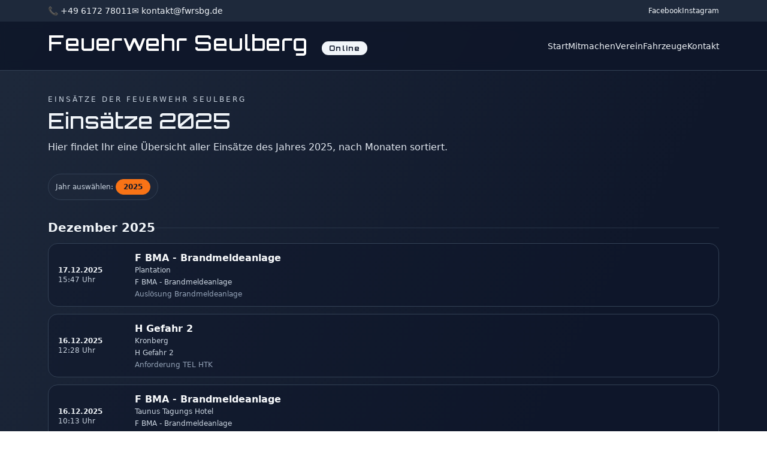

--- FILE ---
content_type: text/html
request_url: https://fwrsbg.de/einsaetze/h1y-dringende-tragehilfe-rettungsdienst-4/
body_size: 3150
content:
<!DOCTYPE html>
<html lang="de">
<head>
  <meta charset="UTF-8">
  <title>Einsätze 2025 – Feuerwehr Seulberg</title>
  <meta name="viewport" content="width=device-width, initial-scale=1">
  <meta name="description" content="Feuerwehr Friedrichsdorf-Seulberg – Einsatzabteilung, Jugendfeuerwehr, Minifeuerwehr und Förderverein -  gemeinsam für die Sicherheit in Friedrichsdorf.

">
  <meta name="robots" content="index,follow">
  <link rel="canonical" href="https://fwrsbg.de/einsaetze/h1y-dringende-tragehilfe-rettungsdienst-4/">

  <!-- Tailwind CSS -->
  <script src="https://cdn.tailwindcss.com"></script>

  <!-- Orbitron Font -->
  <link href="https://fonts.googleapis.com/css2?family=Orbitron:wght@500;700&display=swap" rel="stylesheet">

  <style>
    .font-orbitron { font-family: "Orbitron", sans-serif; }
  </style>

  
</head>

<body class="min-h-screen bg-gradient-to-br from-slate-800 via-slate-900 to-slate-900 text-slate-100">

<!-- TOP BAR -->
<div class="bg-slate-800 text-sm text-slate-100">
  <div class="max-w-6xl mx-auto px-4 py-2 flex justify-between items-center">

    <!-- Kontaktinfos -->
    <div class="flex flex-wrap gap-4 text-xs sm:text-sm">
      <a href="tel:+49617278011">📞 +49 6172 78011</a>
      <a href="mailto:kontakt@fwrsbg.de">✉️ kontakt@fwrsbg.de</a>
    </div>

    <!-- Social -->
    <div class="flex gap-3 text-xs">
      <a href="https://www.facebook.com/feuerwehr.seulberg"
         target="_blank"
         rel="noopener noreferrer"
         class="hover:text-orange-300">
        Facebook
      </a>
      <a href="https://www.instagram.com/fwrsbg"
         target="_blank"
         rel="noopener noreferrer"
         class="hover:text-orange-300">
        Instagram
      </a>
    </div>

  </div>
</div>

<!-- HEADER / NAVIGATION -->
<header class="border-b border-slate-700 bg-slate-900/90 backdrop-blur">
  <div class="max-w-6xl mx-auto px-4 py-4 flex items-center justify-between gap-4">

    <!-- Logo -->
    <a href="/" class="hover:opacity-80 transition flex items-center">
      <div class="font-orbitron text-2xl sm:text-3xl md:text-4xl text-white tracking-wide">
        Feuerwehr Seulberg
        <span class="ml-2 sm:ml-3 bg-slate-100 text-slate-900 px-3 py-1 rounded-full 
                     text-[11px] sm:text-[12px] font-semibold tracking-widest">
          Online
        </span>
      </div>
    </a>

    <!-- DESKTOP NAV -->
    <nav class="hidden md:flex gap-6 text-sm">
      <a href="/"
         class="hover:text-orange-300">
        Start
      </a>

      <a href="/mitmachen"
         class="hover:text-orange-300">
        Mitmachen
      </a>

      <a href="/verein"
         class="hover:text-orange-300">
        Verein
      </a>

      <a href="/fahrzeuge"
         class="hover:text-orange-300">
        Fahrzeuge
      </a>

      <a href="/kontakt"
         class="hover:text-orange-300">
        Kontakt
      </a>
    </nav>

    <!-- MOBILE BUTTON -->
    <button
      class="md:hidden inline-flex items-center justify-center rounded-lg border border-slate-600 px-3 py-2 text-slate-100"
      type="button"
      onclick="document.getElementById('mobile-nav').classList.toggle('hidden');">

      <svg xmlns="http://www.w3.org/2000/svg" class="h-5 w-5" fill="none"
           viewBox="0 0 24 24" stroke="currentColor" stroke-width="1.8">
        <path stroke-linecap="round" stroke-linejoin="round"
              d="M4 6h16M4 12h16M4 18h16" />
      </svg>

    </button>

  </div>

  <!-- MOBILE NAV -->
  <nav id="mobile-nav" class="md:hidden hidden border-t border-slate-700 bg-slate-900/95">
    <div class="max-w-6xl mx-auto px-4 py-3 flex flex-col gap-2 text-sm">

      <a href="/"
         class="py-1 hover:text-orange-300">
        Start
      </a>

      <a href="/mitmachen"
         class="py-1 hover:text-orange-300">
        Mitmachen
      </a>

      <a href="/verein"
         class="py-1 hover:text-orange-300">
        Verein
      </a>

      <a href="/fahrzeuge"
         class="py-1 hover:text-orange-300">
        Fahrzeuge
      </a>

      <a href="/kontakt"
         class="py-1 hover:text-orange-300">
        Kontakt
      </a>

    </div>
  </nav>

</header>

<main class="max-w-6xl mx-auto px-4 py-10">

  <!-- Überschrift / Intro -->
  <section class="mb-8">
    <p class="text-xs uppercase text-slate-300 tracking-[0.25em] mb-2">
      Einsätze der Feuerwehr Seulberg
    </p>
    <h1 class="text-3xl sm:text-4xl font-orbitron mb-3">
      Einsätze 2025    </h1>
    <p class="text-sm sm:text-base text-slate-200">
      Hier findet Ihr eine Übersicht aller Einsätze des Jahres 2025,
      nach Monaten sortiert.
    </p>
  </section>

  <!-- Jahr-Auswahl -->
      <section class="mb-8">
      <div class="inline-flex flex-wrap gap-2 bg-slate-800/60 border border-slate-700 rounded-full px-3 py-2 text-xs items-center">
        <span class="text-slate-300 mr-1">Jahr auswählen:</span>
                  <a href="?jahr=2025"
             class="px-3 py-1 rounded-full border text-xs
             bg-orange-500 border-orange-500 text-slate-900 font-semibold">
            2025          </a>
              </div>
    </section>
  
  <!-- Falls keine Einsätze für das Jahr -->
  
    <!-- Monats-Gruppen -->
    <section class="space-y-8">
      
                      <div>
          <!-- Monatsüberschrift -->
          <div class="flex items-center gap-3 mb-3">
            <h2 class="text-xl font-semibold">
              Dezember 2025            </h2>
            <div class="h-px flex-1 bg-slate-700/70"></div>
          </div>

          <!-- Liste der Einsätze eines Monats -->
          <div class="space-y-3">
                                        <article class="rounded-2xl border border-slate-700 bg-slate-900/50 px-4 py-3 flex flex-col sm:flex-row sm:items-center sm:justify-between gap-3 hover:border-orange-500/70 transition">
                <!-- Datum / Zeit -->
                <div class="text-xs sm:w-32 shrink-0">
                  <div class="font-semibold text-slate-100">
                    17.12.2025                  </div>
                                      <div class="text-slate-300">
                      15:47 Uhr
                    </div>
                                  </div>

                <!-- Inhalt (ohne Fahrzeuge / Badges) -->
                <div class="flex-1 min-w-0">
                                      <a href="einsatz.php?einsatz=f-bma-brandmeldeanlage-plantation-17-12-2025" class="block group">
                      <h3 class="text-sm sm:text-base font-semibold text-slate-50 group-hover:text-orange-300 truncate">
                        F BMA - Brandmeldeanlage                      </h3>

                                              <p class="text-xs text-slate-300 truncate">
                          Plantation                        </p>
                      
                                              <p class="text-xs text-slate-300 mt-1">
                          F BMA - Brandmeldeanlage                        </p>
                      
                                              <p class="text-xs text-slate-400 mt-1 line-clamp-2">
                          Auslösung Brandmeldeanlage                        </p>
                                          </a>
                                  </div>
              </article>
                                        <article class="rounded-2xl border border-slate-700 bg-slate-900/50 px-4 py-3 flex flex-col sm:flex-row sm:items-center sm:justify-between gap-3 hover:border-orange-500/70 transition">
                <!-- Datum / Zeit -->
                <div class="text-xs sm:w-32 shrink-0">
                  <div class="font-semibold text-slate-100">
                    16.12.2025                  </div>
                                      <div class="text-slate-300">
                      12:28 Uhr
                    </div>
                                  </div>

                <!-- Inhalt (ohne Fahrzeuge / Badges) -->
                <div class="flex-1 min-w-0">
                                      <a href="einsatz.php?einsatz=h-gefahr-2-kronberg-16-12-2025" class="block group">
                      <h3 class="text-sm sm:text-base font-semibold text-slate-50 group-hover:text-orange-300 truncate">
                        H Gefahr 2                      </h3>

                                              <p class="text-xs text-slate-300 truncate">
                          Kronberg                        </p>
                      
                                              <p class="text-xs text-slate-300 mt-1">
                          H Gefahr 2                        </p>
                      
                                              <p class="text-xs text-slate-400 mt-1 line-clamp-2">
                          Anforderung TEL HTK                        </p>
                                          </a>
                                  </div>
              </article>
                                        <article class="rounded-2xl border border-slate-700 bg-slate-900/50 px-4 py-3 flex flex-col sm:flex-row sm:items-center sm:justify-between gap-3 hover:border-orange-500/70 transition">
                <!-- Datum / Zeit -->
                <div class="text-xs sm:w-32 shrink-0">
                  <div class="font-semibold text-slate-100">
                    16.12.2025                  </div>
                                      <div class="text-slate-300">
                      10:13 Uhr
                    </div>
                                  </div>

                <!-- Inhalt (ohne Fahrzeuge / Badges) -->
                <div class="flex-1 min-w-0">
                                      <a href="einsatz.php?einsatz=f-bma-brandmeldeanlage-taunus-tagungs-hotel-16-12-2025" class="block group">
                      <h3 class="text-sm sm:text-base font-semibold text-slate-50 group-hover:text-orange-300 truncate">
                        F BMA - Brandmeldeanlage                      </h3>

                                              <p class="text-xs text-slate-300 truncate">
                          Taunus Tagungs Hotel                        </p>
                      
                                              <p class="text-xs text-slate-300 mt-1">
                          F BMA - Brandmeldeanlage                        </p>
                      
                                              <p class="text-xs text-slate-400 mt-1 line-clamp-2">
                          Auslösung Brandmeldeanlage                        </p>
                                          </a>
                                  </div>
              </article>
                                        <article class="rounded-2xl border border-slate-700 bg-slate-900/50 px-4 py-3 flex flex-col sm:flex-row sm:items-center sm:justify-between gap-3 hover:border-orange-500/70 transition">
                <!-- Datum / Zeit -->
                <div class="text-xs sm:w-32 shrink-0">
                  <div class="font-semibold text-slate-100">
                    12.12.2025                  </div>
                                      <div class="text-slate-300">
                      14:45 Uhr
                    </div>
                                  </div>

                <!-- Inhalt (ohne Fahrzeuge / Badges) -->
                <div class="flex-1 min-w-0">
                                      <a href="einsatz.php?einsatz=h1y-notfalltueroeffnung-in-den-dorngaerten-12-12-2025" class="block group">
                      <h3 class="text-sm sm:text-base font-semibold text-slate-50 group-hover:text-orange-300 truncate">
                        H1Y - Notfalltüröffnung                      </h3>

                                              <p class="text-xs text-slate-300 truncate">
                          In den Dorngärten                        </p>
                      
                                              <p class="text-xs text-slate-300 mt-1">
                          H1Y - Notfalltüröffnung                        </p>
                      
                                              <p class="text-xs text-slate-400 mt-1 line-clamp-2">
                          Notfalltüröffnung Rettungsdienst                        </p>
                                          </a>
                                  </div>
              </article>
                                        <article class="rounded-2xl border border-slate-700 bg-slate-900/50 px-4 py-3 flex flex-col sm:flex-row sm:items-center sm:justify-between gap-3 hover:border-orange-500/70 transition">
                <!-- Datum / Zeit -->
                <div class="text-xs sm:w-32 shrink-0">
                  <div class="font-semibold text-slate-100">
                    08.12.2025                  </div>
                                      <div class="text-slate-300">
                      14:46 Uhr
                    </div>
                                  </div>

                <!-- Inhalt (ohne Fahrzeuge / Badges) -->
                <div class="flex-1 min-w-0">
                                      <a href="einsatz.php?einsatz=h1-amtshilfe-polizei-ostpreussenstrasse-08-12-2025" class="block group">
                      <h3 class="text-sm sm:text-base font-semibold text-slate-50 group-hover:text-orange-300 truncate">
                        H1 - Amtshilfe Polizei                      </h3>

                                              <p class="text-xs text-slate-300 truncate">
                          Ostpreußenstraße                        </p>
                      
                                              <p class="text-xs text-slate-300 mt-1">
                          H1 - Amtshilfe Polizei                        </p>
                      
                                              <p class="text-xs text-slate-400 mt-1 line-clamp-2">
                          Amtshilfe Polizei                        </p>
                                          </a>
                                  </div>
              </article>
                                        <article class="rounded-2xl border border-slate-700 bg-slate-900/50 px-4 py-3 flex flex-col sm:flex-row sm:items-center sm:justify-between gap-3 hover:border-orange-500/70 transition">
                <!-- Datum / Zeit -->
                <div class="text-xs sm:w-32 shrink-0">
                  <div class="font-semibold text-slate-100">
                    06.12.2025                  </div>
                                      <div class="text-slate-300">
                      13:30 Uhr
                    </div>
                                  </div>

                <!-- Inhalt (ohne Fahrzeuge / Badges) -->
                <div class="flex-1 min-w-0">
                                      <a href="einsatz.php?einsatz=bsd-brandschutzabnahme-alt-seulberg-06-12-2025" class="block group">
                      <h3 class="text-sm sm:text-base font-semibold text-slate-50 group-hover:text-orange-300 truncate">
                        BSD - Brandschutzabnahme                      </h3>

                                              <p class="text-xs text-slate-300 truncate">
                          Alt Seulberg                        </p>
                      
                                              <p class="text-xs text-slate-300 mt-1">
                          BSD - Brandschutzabnahme                        </p>
                      
                                          </a>
                                  </div>
              </article>
                                        <article class="rounded-2xl border border-slate-700 bg-slate-900/50 px-4 py-3 flex flex-col sm:flex-row sm:items-center sm:justify-between gap-3 hover:border-orange-500/70 transition">
                <!-- Datum / Zeit -->
                <div class="text-xs sm:w-32 shrink-0">
                  <div class="font-semibold text-slate-100">
                    06.12.2025                  </div>
                                      <div class="text-slate-300">
                      12:30 Uhr
                    </div>
                                  </div>

                <!-- Inhalt (ohne Fahrzeuge / Badges) -->
                <div class="flex-1 min-w-0">
                                      <a href="einsatz.php?einsatz=bsd-am-houiller-platz-06-12-2025" class="block group">
                      <h3 class="text-sm sm:text-base font-semibold text-slate-50 group-hover:text-orange-300 truncate">
                        BSD - Brandschutzabnahme                      </h3>

                                              <p class="text-xs text-slate-300 truncate">
                          Am Houiller Platz                        </p>
                      
                                              <p class="text-xs text-slate-300 mt-1">
                          BSD - Brandschutzabnahme                        </p>
                      
                                          </a>
                                  </div>
              </article>
                                        <article class="rounded-2xl border border-slate-700 bg-slate-900/50 px-4 py-3 flex flex-col sm:flex-row sm:items-center sm:justify-between gap-3 hover:border-orange-500/70 transition">
                <!-- Datum / Zeit -->
                <div class="text-xs sm:w-32 shrink-0">
                  <div class="font-semibold text-slate-100">
                    05.12.2025                  </div>
                                      <div class="text-slate-300">
                      19:48 Uhr
                    </div>
                                  </div>

                <!-- Inhalt (ohne Fahrzeuge / Badges) -->
                <div class="flex-1 min-w-0">
                                      <a href="einsatz.php?einsatz=f1-feldgemarkung-seulberg-05-12-2025" class="block group">
                      <h3 class="text-sm sm:text-base font-semibold text-slate-50 group-hover:text-orange-300 truncate">
                        F1 Kleinbrand                      </h3>

                                              <p class="text-xs text-slate-300 truncate">
                          Feldgemarkung Seulberg                        </p>
                      
                                              <p class="text-xs text-slate-300 mt-1">
                          F1 - Kleinbrand                        </p>
                      
                                              <p class="text-xs text-slate-400 mt-1 line-clamp-2">
                          Brennt Hecke                        </p>
                                          </a>
                                  </div>
              </article>
                                        <article class="rounded-2xl border border-slate-700 bg-slate-900/50 px-4 py-3 flex flex-col sm:flex-row sm:items-center sm:justify-between gap-3 hover:border-orange-500/70 transition">
                <!-- Datum / Zeit -->
                <div class="text-xs sm:w-32 shrink-0">
                  <div class="font-semibold text-slate-100">
                    02.12.2025                  </div>
                                      <div class="text-slate-300">
                      12:40 Uhr
                    </div>
                                  </div>

                <!-- Inhalt (ohne Fahrzeuge / Badges) -->
                <div class="flex-1 min-w-0">
                                      <a href="einsatz.php?einsatz=h1-auslaufende-betriebsstoffe-l3057-02-12-2025" class="block group">
                      <h3 class="text-sm sm:text-base font-semibold text-slate-50 group-hover:text-orange-300 truncate">
                        H1 - Auslaufende Betriebsstoffe                      </h3>

                                              <p class="text-xs text-slate-300 truncate">
                          L3057                        </p>
                      
                                              <p class="text-xs text-slate-300 mt-1">
                          H1 - Auslaufende Betriebsstoffe                        </p>
                      
                                              <p class="text-xs text-slate-400 mt-1 line-clamp-2">
                          Auslaufende Betriebsstoffe                        </p>
                                          </a>
                                  </div>
              </article>
                      </div>
        </div>
                      <div>
          <!-- Monatsüberschrift -->
          <div class="flex items-center gap-3 mb-3">
            <h2 class="text-xl font-semibold">
              November 2025            </h2>
            <div class="h-px flex-1 bg-slate-700/70"></div>
          </div>

          <!-- Liste der Einsätze eines Monats -->
          <div class="space-y-3">
                                        <article class="rounded-2xl border border-slate-700 bg-slate-900/50 px-4 py-3 flex flex-col sm:flex-row sm:items-center sm:justify-between gap-3 hover:border-orange-500/70 transition">
                <!-- Datum / Zeit -->
                <div class="text-xs sm:w-32 shrink-0">
                  <div class="font-semibold text-slate-100">
                    24.11.2025                  </div>
                                      <div class="text-slate-300">
                      05:01 Uhr
                    </div>
                                  </div>

                <!-- Inhalt (ohne Fahrzeuge / Badges) -->
                <div class="flex-1 min-w-0">
                                      <a href="einsatz.php?einsatz=f-bma-brandmeldeanlage-toom-baumarkt-24-11-2025" class="block group">
                      <h3 class="text-sm sm:text-base font-semibold text-slate-50 group-hover:text-orange-300 truncate">
                        F BMA - Brandmeldeanlage                      </h3>

                                              <p class="text-xs text-slate-300 truncate">
                          Toom Baumarkt                        </p>
                      
                                              <p class="text-xs text-slate-300 mt-1">
                          F BMA - Brandmeldeanlage                        </p>
                      
                                              <p class="text-xs text-slate-400 mt-1 line-clamp-2">
                          Auslösung Brandmeldeanlage                        </p>
                                          </a>
                                  </div>
              </article>
                                        <article class="rounded-2xl border border-slate-700 bg-slate-900/50 px-4 py-3 flex flex-col sm:flex-row sm:items-center sm:justify-between gap-3 hover:border-orange-500/70 transition">
                <!-- Datum / Zeit -->
                <div class="text-xs sm:w-32 shrink-0">
                  <div class="font-semibold text-slate-100">
                    23.11.2025                  </div>
                                      <div class="text-slate-300">
                      16:54 Uhr
                    </div>
                                  </div>

                <!-- Inhalt (ohne Fahrzeuge / Badges) -->
                <div class="flex-1 min-w-0">
                                      <a href="einsatz.php?einsatz=h1y-tuer-dammwald-23-11-2025" class="block group">
                      <h3 class="text-sm sm:text-base font-semibold text-slate-50 group-hover:text-orange-300 truncate">
                        H1Y - Notfalltüröffnung                      </h3>

                                              <p class="text-xs text-slate-300 truncate">
                          Im Dammwald                        </p>
                      
                                              <p class="text-xs text-slate-300 mt-1">
                          H1Y - Notfalltüröffnung                        </p>
                      
                                              <p class="text-xs text-slate-400 mt-1 line-clamp-2">
                          Notfalltüröffnung für Rettungsdienst                        </p>
                                          </a>
                                  </div>
              </article>
                                        <article class="rounded-2xl border border-slate-700 bg-slate-900/50 px-4 py-3 flex flex-col sm:flex-row sm:items-center sm:justify-between gap-3 hover:border-orange-500/70 transition">
                <!-- Datum / Zeit -->
                <div class="text-xs sm:w-32 shrink-0">
                  <div class="font-semibold text-slate-100">
                    22.11.2025                  </div>
                                      <div class="text-slate-300">
                      22:02 Uhr
                    </div>
                                  </div>

                <!-- Inhalt (ohne Fahrzeuge / Badges) -->
                <div class="flex-1 min-w-0">
                                      <a href="einsatz.php?einsatz=f2-rauchentwicklung-alt-seulberg-22-11-2025" class="block group">
                      <h3 class="text-sm sm:text-base font-semibold text-slate-50 group-hover:text-orange-300 truncate">
                        F2 – Rauchentwicklung                      </h3>

                                              <p class="text-xs text-slate-300 truncate">
                          Alt Seulberg                        </p>
                      
                                              <p class="text-xs text-slate-300 mt-1">
                          F2 – Rauchentwicklung                        </p>
                      
                                              <p class="text-xs text-slate-400 mt-1 line-clamp-2">
                          Rauchentwicklung Kirchturm                        </p>
                                          </a>
                                  </div>
              </article>
                                        <article class="rounded-2xl border border-slate-700 bg-slate-900/50 px-4 py-3 flex flex-col sm:flex-row sm:items-center sm:justify-between gap-3 hover:border-orange-500/70 transition">
                <!-- Datum / Zeit -->
                <div class="text-xs sm:w-32 shrink-0">
                  <div class="font-semibold text-slate-100">
                    14.11.2025                  </div>
                                      <div class="text-slate-300">
                      17:00 Uhr
                    </div>
                                  </div>

                <!-- Inhalt (ohne Fahrzeuge / Badges) -->
                <div class="flex-1 min-w-0">
                                      <a href="einsatz.php?einsatz=bsd-absicherung-st-martin-krokusweg-14-11-2025" class="block group">
                      <h3 class="text-sm sm:text-base font-semibold text-slate-50 group-hover:text-orange-300 truncate">
                        BSD – Absicherung St. Martin                      </h3>

                                              <p class="text-xs text-slate-300 truncate">
                          Krokusweg                        </p>
                      
                                              <p class="text-xs text-slate-300 mt-1">
                          BSD – Absicherung St. Martin                        </p>
                      
                                          </a>
                                  </div>
              </article>
                                        <article class="rounded-2xl border border-slate-700 bg-slate-900/50 px-4 py-3 flex flex-col sm:flex-row sm:items-center sm:justify-between gap-3 hover:border-orange-500/70 transition">
                <!-- Datum / Zeit -->
                <div class="text-xs sm:w-32 shrink-0">
                  <div class="font-semibold text-slate-100">
                    12.11.2025                  </div>
                                      <div class="text-slate-300">
                      17:00 Uhr
                    </div>
                                  </div>

                <!-- Inhalt (ohne Fahrzeuge / Badges) -->
                <div class="flex-1 min-w-0">
                                      <a href="einsatz.php?einsatz=bsd-absicherung-st-martin-oberbornstrasse-12-11-2025" class="block group">
                      <h3 class="text-sm sm:text-base font-semibold text-slate-50 group-hover:text-orange-300 truncate">
                        BSD – Absicherung St. Martin                      </h3>

                                              <p class="text-xs text-slate-300 truncate">
                          Oberbornstraße                        </p>
                      
                                              <p class="text-xs text-slate-300 mt-1">
                          BSD – Absicherung St. Martin                        </p>
                      
                                          </a>
                                  </div>
              </article>
                                        <article class="rounded-2xl border border-slate-700 bg-slate-900/50 px-4 py-3 flex flex-col sm:flex-row sm:items-center sm:justify-between gap-3 hover:border-orange-500/70 transition">
                <!-- Datum / Zeit -->
                <div class="text-xs sm:w-32 shrink-0">
                  <div class="font-semibold text-slate-100">
                    12.11.2025                  </div>
                                      <div class="text-slate-300">
                      17:00 Uhr
                    </div>
                                  </div>

                <!-- Inhalt (ohne Fahrzeuge / Badges) -->
                <div class="flex-1 min-w-0">
                                      <a href="einsatz.php?einsatz=bsd-absicherung-st-martin-stettiner-ring-12-11-2025" class="block group">
                      <h3 class="text-sm sm:text-base font-semibold text-slate-50 group-hover:text-orange-300 truncate">
                        BSD – Absicherung St. Martin                      </h3>

                                              <p class="text-xs text-slate-300 truncate">
                          Stettiner Ring                        </p>
                      
                                              <p class="text-xs text-slate-300 mt-1">
                          BSD – Absicherung St. Martin                        </p>
                      
                                          </a>
                                  </div>
              </article>
                                        <article class="rounded-2xl border border-slate-700 bg-slate-900/50 px-4 py-3 flex flex-col sm:flex-row sm:items-center sm:justify-between gap-3 hover:border-orange-500/70 transition">
                <!-- Datum / Zeit -->
                <div class="text-xs sm:w-32 shrink-0">
                  <div class="font-semibold text-slate-100">
                    11.11.2025                  </div>
                                      <div class="text-slate-300">
                      17:00 Uhr
                    </div>
                                  </div>

                <!-- Inhalt (ohne Fahrzeuge / Badges) -->
                <div class="flex-1 min-w-0">
                                      <a href="einsatz.php?einsatz=bsd-absicherung-st-martin-marc-aurel-ring-11-11-2025" class="block group">
                      <h3 class="text-sm sm:text-base font-semibold text-slate-50 group-hover:text-orange-300 truncate">
                        BSD – Absicherung St. Martin                      </h3>

                                              <p class="text-xs text-slate-300 truncate">
                          Marc Aurel Ring                        </p>
                      
                                              <p class="text-xs text-slate-300 mt-1">
                          BSD – Absicherung St. Martin                        </p>
                      
                                          </a>
                                  </div>
              </article>
                                        <article class="rounded-2xl border border-slate-700 bg-slate-900/50 px-4 py-3 flex flex-col sm:flex-row sm:items-center sm:justify-between gap-3 hover:border-orange-500/70 transition">
                <!-- Datum / Zeit -->
                <div class="text-xs sm:w-32 shrink-0">
                  <div class="font-semibold text-slate-100">
                    09.11.2025                  </div>
                                      <div class="text-slate-300">
                      17:00 Uhr
                    </div>
                                  </div>

                <!-- Inhalt (ohne Fahrzeuge / Badges) -->
                <div class="flex-1 min-w-0">
                                      <a href="einsatz.php?einsatz=bsd-absicherung-st-martin-ostpreussenstrasse-09-11-2025" class="block group">
                      <h3 class="text-sm sm:text-base font-semibold text-slate-50 group-hover:text-orange-300 truncate">
                        BSD – Absicherung St. Martin                      </h3>

                                              <p class="text-xs text-slate-300 truncate">
                          Ostpreußenstraße                        </p>
                      
                                              <p class="text-xs text-slate-300 mt-1">
                          BSD – Absicherung St. Martin                        </p>
                      
                                          </a>
                                  </div>
              </article>
                      </div>
        </div>
          </section>

  
</main>

</body>
</html>
